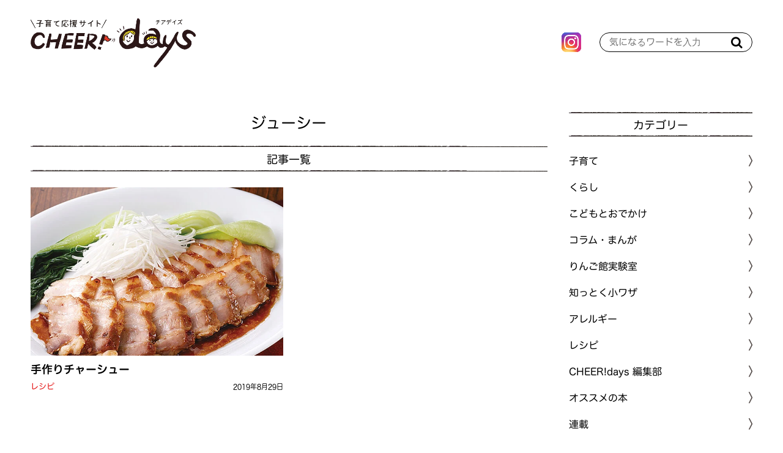

--- FILE ---
content_type: text/html; charset=utf-8
request_url: https://cheerdays.fcoop.or.jp/ranking-part?cat-name=
body_size: 6122
content:










  <!doctype html>
  <html>
    <head>
      <!-- headタグ内の上部に挿入されます -->
<!-- Google Tag Manager -->
<script>(function(w,d,s,l,i){w[l]=w[l]||[];w[l].push({'gtm.start':
new Date().getTime(),event:'gtm.js'});var f=d.getElementsByTagName(s)[0],
j=d.createElement(s),dl=l!='dataLayer'?'&l='+l:'';j.async=true;j.src=
'https://www.googletagmanager.com/gtm.js?id='+i+dl;f.parentNode.insertBefore(j,f);
})(window,document,'script','dataLayer','GTM-MXH8WC5');</script>
<!-- End Google Tag Manager -->
        
      <meta http-equiv="X-UA-Compatible" content="IE=edge">
      <meta charset="UTF-8">
      <meta name="viewport" content="width=device-width, initial-scale=1">
      <title>ランキングパート | 子育て応援サイト CHEER!days</title>
      
      <link href="https://cdn.clipkit.co/tenants/765/sites/favicons/000/000/001/square/958dd5ed-47bc-496d-b28a-5a19ccf7a57d.png?1583468273" rel="shortcut icon" type="image/vnd.microsoft.icon">
      <link rel="apple-touch-icon" href="https://cdn.clipkit.co/tenants/765/sites/touch_icons/000/000/001/square/af164533-932a-4748-bca4-d59de2fe7404.png?1583468273">

      <!--default-->
      <link rel="stylesheet" href="//maxcdn.bootstrapcdn.com/font-awesome/4.7.0/css/font-awesome.min.css">
      <link rel="stylesheet" media="screen" href="https://cdn.clipkit.co/clipkit/stylesheets/application-1.0.css">
      <!-- / default-->

      
      <link rel="stylesheet" href="https://cdn.clipkit.co/tenants/765/resources/assets/000/000/044/original/style.css?1680054160" media="all">
      <link rel="stylesheet" href="https://cdn.clipkit.co/tenants/765/resources/assets/000/000/041/original/article_item.css?1588213163" media="all">
      <link rel="stylesheet" href="https://cdn.clipkit.co/tenants/765/resources/assets/000/000/035/original/richtext.css?1620352739" media="all">
      <script src="https://cdn.clipkit.co/tenants/765/resources/assets/000/000/025/original/jquery-3.3.1.min.js?1583165919"></script>
        
      <!--国際化対応-->
      <script>
        var I18n = {};
      </script>
        
      
        
      <!-- Global site tag (gtag.js) - Google Analytics -->
<script async src="https://www.googletagmanager.com/gtag/js?id=UA-1300265-17"></script>
<script>
  window.dataLayer = window.dataLayer || [];
  function gtag(){dataLayer.push(arguments);}
  gtag('js', new Date());

  gtag('config', 'UA-1300265-17');
</script>


 <!--font -->
<script type="text/javascript" src="//typesquare.com/3/tsst/script/ja/typesquare.js?66973eb714b4463fb91a66b4ac1e02e5" charset="utf-8"></script>

    <meta name="robots" content="noindex,follow">
<meta name="csrf-param" content="authenticity_token" />
<meta name="csrf-token" content="6d0hhQQKFm6bBXw7AMds4ZTrMNrioxED__s0BDE4rbkktY8uCrrP8AlZ8-lT0C9Dv-Ow_sDoUqXgKWVwUFAkFg" /><script>window.routing_root_path = '';
window.site_name = 'media';
I18n.defaultLocale = 'ja';
I18n.locale = 'ja';</script></head>
	
    <body>
      <div id="fb-root"></div>
      <script async defer crossorigin="anonymous" src="https://connect.facebook.net/ja_JP/sdk.js#xfbml=1&version=v6.0"></script>
      
      <!-- bodyタグ内の上部に挿入されます -->
<!-- Google Tag Manager (noscript) -->
<noscript><iframe src="https://www.googletagmanager.com/ns.html?id=GTM-MXH8WC5"
height="0" width="0" style="display:none;visibility:hidden"></iframe></noscript>
<!-- End Google Tag Manager (noscript) -->

      <header id="header">

        <div class="container">
          <!--logo-->
          
            <span class="logo">
              <a href="/" class="hv"><img src="https://cdn.clipkit.co/tenants/765/sites/logos/000/000/001/original/9e60d356-05f7-447f-8267-ddcf6f51062f.png?1583607984" alt="子育て応援サイト CHEER!days"></a>
            </span>
          
              
          <ul class="sns">
            
            <li>
              <a href="https://www.instagram.com/fcoop_fukuoka/" target="_blank">
                <img src="https://cdn.clipkit.co/tenants/765/resources/assets/000/000/046/original/icon_insta.png?1583199212" alt="instagram">
              </a>
            </li>
          </ul>
          
          <!--search-->
          <form action="/search" role="search" class="search">
            <input type="text" placeholder="気になるワードを入力" name="q" value="">
            <button type="submit"><span class="fa fa-search text-muted"></span></button>
          </form>
        </div>

      </header>



      <!--------------------------------------------------------------------
      CONTENTS
      ---------------------------------------------------------------------->
      <!-- main -->
      <main id="main" role="main">
        
          <div class="container layout_2colums">
            <div class="left_column">	
              

<div id="ajax">
  
    
    
    
        <article>
        	  <a class="image hv" href="/serial/%E3%82%8A%E3%82%93%E3%81%94%E9%A4%A8%E5%AE%9F%E9%A8%93%E5%AE%A4/4GJAi">
        	    
          	    
          	      <img class="ofi" src="https://cdn.clipkit.co/tenants/765/articles/images/000/000/082/medium/b04e1659-fc97-4c96-aca8-debbb4f00020.jpg?1586872622" alt="残ったお鍋、翌日まで置いても大丈夫？" />
          	    
              
            	
            	
              
        	  </a>
        	
        	<div class="txt">
        		<h3 class="title">
        			<a href="/serial/%E3%82%8A%E3%82%93%E3%81%94%E9%A4%A8%E5%AE%9F%E9%A8%93%E5%AE%A4/4GJAi">残ったお鍋、翌日まで置いても大丈夫？</a>
        		</h3>
        		
        		
          		<div class="description">
          		  <p>鍋の菌事情①</p>
          		</div>
        		
        		
        		<div class="info">
        		    
                
                
                <span class="cat_name"><a href="/serial">連載</a></span>
                
                <time>2019年3月1日</time>
                
                
            
            
        		</div>
        	</div>
        </article>
    
        <article>
        	  <a class="image hv" href="/serial/D4ala">
        	    
          	    
          	      <img class="ofi" src="https://cdn.clipkit.co/tenants/765/articles/images/000/000/842/medium/d9726e22-8779-4c9c-b52e-6fba5674e5a4.jpg?1593741615" alt="カビが生えた部分を取り除けば食べても大丈夫？" />
          	    
              
            	
            	
              
        	  </a>
        	
        	<div class="txt">
        		<h3 class="title">
        			<a href="/serial/D4ala">カビが生えた部分を取り除けば食べても大丈夫？</a>
        		</h3>
        		
        		
          		<div class="description">
          		  <p></p>
          		</div>
        		
        		
        		<div class="info">
        		    
                
                
                <span class="cat_name"><a href="/serial">連載</a></span>
                
                <time>2019年1月9日</time>
                
                
            
            
        		</div>
        	</div>
        </article>
    
        <article>
        	  <a class="image hv" href="/go-out/PsiCo">
        	    
          	    
          	      <img class="ofi" src="https://cdn.clipkit.co/tenants/765/articles/images/000/006/097/medium/b1ba6f20-1e92-4126-a075-f02e4d5cdf80.jpg?1759716739" alt="【大任町】広ーい遊び場から天然温泉まで！ アミューズメントな道の駅・おおとう桜街道" />
          	    
              
            	
            	
              
        	  </a>
        	
        	<div class="txt">
        		<h3 class="title">
        			<a href="/go-out/PsiCo">【大任町】広ーい遊び場から天然温泉まで！ アミューズメントな道の駅・おおとう桜街道</a>
        		</h3>
        		
        		
          		<div class="description">
          		  <p></p>
          		</div>
        		
        		
        		<div class="info">
        		    
                
                
                <span class="cat_name"><a href="/go-out">こどもとおでかけ</a></span>
                
                <time>2025年10月15日</time>
                
                
            
            
        		</div>
        	</div>
        </article>
    
        <article>
        	  <a class="image hv" href="/serial/%E3%82%8A%E3%82%93%E3%81%94%E9%A4%A8%E5%AE%9F%E9%A8%93%E5%AE%A4/wldKo">
        	    
          	    
          	      <img class="ofi" src="https://cdn.clipkit.co/tenants/765/articles/images/000/000/083/medium/47abf8c0-890c-441c-aabd-2e921fbb9913.jpg?1586873145" alt="作り置きの鍋料理、再加熱したら大丈夫？" />
          	    
              
            	
            	
              
        	  </a>
        	
        	<div class="txt">
        		<h3 class="title">
        			<a href="/serial/%E3%82%8A%E3%82%93%E3%81%94%E9%A4%A8%E5%AE%9F%E9%A8%93%E5%AE%A4/wldKo">作り置きの鍋料理、再加熱したら大丈夫？</a>
        		</h3>
        		
        		
          		<div class="description">
          		  <p>鍋の菌事情②</p>
          		</div>
        		
        		
        		<div class="info">
        		    
                
                
                <span class="cat_name"><a href="/serial">連載</a></span>
                
                <time>2019年3月2日</time>
                
                
            
            
        		</div>
        	</div>
        </article>
    
        <article>
        	  <a class="image hv" href="/recipe/GcTmg">
        	    
          	    
          	      <img class="ofi" src="https://cdn.clipkit.co/tenants/765/articles/images/000/006/208/medium/1c9bbc83-1ff0-4e66-9998-731b868b463d.jpg?1762484290" alt="簡単で華やか♪クリスマスサイドメニューレシピ 10選" />
          	    
              
            	
            	
              
        	  </a>
        	
        	<div class="txt">
        		<h3 class="title">
        			<a href="/recipe/GcTmg">簡単で華やか♪クリスマスサイドメニューレシピ 10選</a>
        		</h3>
        		
        		
          		<div class="description">
          		  <p></p>
          		</div>
        		
        		
        		<div class="info">
        		    
                
                
                <span class="cat_name"><a href="/recipe">レシピ</a></span>
                
                <time>2025年12月10日</time>
                
                
            
            
        		</div>
        	</div>
        </article>
    
        
  
</div>

              
            </div>
            <div class="right_column">
              <aside id="aside">
  <section>
    <h3 class="title_01">カテゴリー</h3>
    <div class="cat_list_01">
      <ul class="menu">
        
        
          
          	<li class="menu__item">
          	  
              
          	  
          	  
    						<a href="/childcare">
    							<span>子育て</span>
    						</a>
    						
  						
  					</li>
					
        
          
          	<li class="menu__item">
          	  
              
          	  
          	  
    						<a href="/living">
    							<span>くらし</span>
    						</a>
    						
  						
  					</li>
					
        
          
          	<li class="menu__item">
          	  
              
          	  
          	  
    						<a href="/go-out">
    							<span>こどもとおでかけ</span>
    						</a>
    						
  						
  					</li>
					
        
          
          	<li class="menu__item">
          	  
              
          	  
          	  
    						<a href="/column">
    							<span>コラム・まんが</span>
    						</a>
    						
  						
  					</li>
					
        
          
          	<li class="menu__item">
          	  
              
          	  
          	  
    						<a href="/laboratory">
    							<span>りんご館実験室</span>
    						</a>
    						
  						
  					</li>
					
        
          
          	<li class="menu__item">
          	  
              
          	  
          	  
    						<a href="/tips">
    							<span>知っとく小ワザ</span>
    						</a>
    						
  						
  					</li>
					
        
          
          	<li class="menu__item">
          	  
              
          	  
          	  
    						<a href="/allergy">
    							<span>アレルギー</span>
    						</a>
    						
  						
  					</li>
					
        
          
          	<li class="menu__item">
          	  
              
          	  
          	  
    						<a href="/recipe">
    							<span>レシピ</span>
    						</a>
    						
  						
  					</li>
					
        
          
          	<li class="menu__item">
          	  
              
          	  
          	  
    						<a href="/cheer-days-editors">
    							<span>CHEER!days 編集部</span>
    						</a>
    						
  						
  					</li>
					
        
          
          	<li class="menu__item">
          	  
              
          	  
          	  
    						<a href="/book">
    							<span>オススメの本</span>
    						</a>
    						
  						
  					</li>
					
        
          
          	<li class="menu__item">
          	  
              
          	  
          	  
            	  <a class="menu__item__link js-menu__item__link" href="">連載</a>
                <ul class="submenu">
                  
                    <li class="submenu__item">
                      <a href="/serial/%E3%81%91%E3%82%93%E3%81%A1%E3%82%83%E3%82%93%E5%85%88%E7%94%9F%E3%81%AE%E3%81%8A%E3%82%84%E3%81%95%E3%81%84%E7%9F%A5%E6%81%B5%E8%A2%8B"><span>けんちゃん先生のおやさい知恵袋</span></a>
                    </li>
                  
                    <li class="submenu__item">
                      <a href="/serial/maruiko%E3%82%AB%E3%83%AC%E3%83%B3%E3%83%80%E3%83%BC"><span>maruikoカレンダー</span></a>
                    </li>
                  
                    <li class="submenu__item">
                      <a href="/serial/%E3%82%8A%E3%82%93%E3%81%94%E9%A4%A8%E5%AE%9F%E9%A8%93%E5%AE%A4"><span>りんご館実験室</span></a>
                    </li>
                  
                    <li class="submenu__item">
                      <a href="/serial/%E3%81%8F%E3%82%89%E3%81%97%E3%81%AE%E3%81%B8%E3%81%87%E3%80%9C"><span>くらしのへぇ〜</span></a>
                    </li>
                  
                    <li class="submenu__item">
                      <a href="/serial/%E5%AD%90%E8%82%B2%E3%81%A6%E3%83%AC%E3%82%B7%E3%83%94"><span>すくすく子育てレシピ</span></a>
                    </li>
                  
                    <li class="submenu__item">
                      <a href="/serial/creative"><span>ツクリエイティブ</span></a>
                    </li>
                  
                    <li class="submenu__item">
                      <a href="/serial/%E3%81%AE%E3%82%93%E3%81%A1%E3%82%83%E3%82%93%E3%81%AE%E3%81%A6%E3%81%8F%E3%81%A6%E3%81%8F%E6%97%85"><span>のんちゃんのてくてく旅</span></a>
                    </li>
                  
                    <li class="submenu__item">
                      <a href="/serial/%E7%A6%8F%E5%B2%A1%E5%B8%82%E3%81%AE%E9%9A%85%E3%81%A3%E3%81%93%E3%81%A7%E5%A7%89%E5%A6%B9%E3%82%92%E8%82%B2%E3%81%A6%E3%81%A6%E3%81%BE%E3%81%99"><span>福岡市の隅っこで姉妹を育ててます</span></a>
                    </li>
                  
                    <li class="submenu__item">
                      <a href="/serial/%E3%82%80%E3%81%8B%E3%81%97%E5%AD%90%E3%81%A9%E3%82%82%E3%81%A0%E3%81%A3%E3%81%9F%E3%81%82%E3%81%AA%E3%81%9F%E3%81%B8"><span>むかし子どもだったあなたへ</span></a>
                    </li>
                  
                    <li class="submenu__item">
                      <a href="/serial/akomama"><span>あこママのノンストップ子育て</span></a>
                    </li>
                  
                    <li class="submenu__item">
                      <a href="/serial/%E3%82%A2%E3%83%AC%E3%83%AB%E3%82%AE%E3%83%BC%E3%81%82%E3%82%8C%E3%81%93%E3%82%8C"><span>アレルギーあれこれ</span></a>
                    </li>
                  
                    <li class="submenu__item">
                      <a href="/serial/%E7%B7%A8%E9%9B%86%E9%83%A8%E3%82%B9%E3%82%BF%E3%83%83%E3%83%95%E3%81%AE%E3%81%93%E3%82%8C%E3%82%84%E3%81%A3%E3%81%A6%E3%81%BF%E3%81%9F"><span>編集部スタッフのこれやってみた</span></a>
                    </li>
                  
                    <li class="submenu__item">
                      <a href="/serial/%E9%87%8E%E5%8F%A3%E5%85%88%E7%94%9F%E3%81%AE%E5%AD%90%E8%82%B2%E3%81%A6%E3%81%8A%E6%82%A9%E3%81%BF%E7%9B%B8%E8%AB%87%E5%AE%A4"><span>野口先生の子育てお悩み相談室</span></a>
                    </li>
                  
                    <li class="submenu__item">
                      <a href="/serial/%E3%83%A1%E3%82%AC%E3%83%8D%E7%88%B6%E3%81%A1%E3%82%83%E3%82%93%E3%83%93%E3%82%AF%E3%83%93%E3%82%AF%E6%97%A5%E8%A8%98"><span>メガネ父ちゃんビクビク日記</span></a>
                    </li>
                  
                    <li class="submenu__item">
                      <a href="/serial/%E3%83%8F%E3%83%AB%E3%83%91%E3%83%91%E3%81%AE%E5%AD%90%E8%82%B2%E3%81%A6%E3%81%AF%E3%82%A2%E3%83%89%E3%83%AA%E3%83%96%E3%81%A0%E3%82%89%E3%81%91"><span>ハルパパの子育てはアドリブだらけ</span></a>
                    </li>
                  
                </ul>
                
          	  
  					</li>
					
        
          
          	<li class="menu__item">
          	  
              
          	  
          	  
    						<a href="/character">
    							<span>チアちゃん&amp;デイズくんの部屋</span>
    						</a>
    						
  						
  					</li>
					
        
          
        
          
          	<li class="menu__item">
          	  
              
          	  
          	  
            	  <a class="menu__item__link js-menu__item__link" href="">月齢別子育てQ&amp;A</a>
                <ul class="submenu">
                  
                    <li class="submenu__item">
                      <a href="/getsureiqa/0%EF%BD%9E4%E3%82%AB%E6%9C%88"><span>0～4カ月</span></a>
                    </li>
                  
                    <li class="submenu__item">
                      <a href="/getsureiqa/5%EF%BD%9E6%E3%82%AB%E6%9C%88"><span>5～6カ月</span></a>
                    </li>
                  
                    <li class="submenu__item">
                      <a href="/getsureiqa/7%EF%BD%9E11%E3%82%AB%E6%9C%88"><span>7～11カ月</span></a>
                    </li>
                  
                    <li class="submenu__item">
                      <a href="/getsureiqa/1%E6%AD%B3%EF%BD%9E"><span>1歳～</span></a>
                    </li>
                  
                    <li class="submenu__item">
                      <a href="/getsureiqa/%E3%83%9E%E3%83%9E%E3%81%AE%E3%81%93%E3%81%A8"><span>ママのこと</span></a>
                    </li>
                  
                </ul>
                
          	  
  					</li>
					
        
        
      </ul>
    </div>
  </section>
  
  <section>
    <h3 class="title_01">記事検索</h3>
    <div class="search-form">
      <!--serch-->
      <form action="/search" role="search" class="search">
        <input type="text" placeholder="気になるワードを入力" name="q" value="">
        <button type="submit"><span class="fa fa-search text-muted"></span></button>
      </form>
    </div>
    
    <div class="tag_list_01">
      <ul>
        
       	
        		<li>
						<a href="/tags/%E3%83%81%E3%83%BC%E3%82%BA">
							<span>＊チーズ</span>
						</a>
					</li>
        
        		<li>
						<a href="/tags/%E3%83%97%E3%83%AC%E3%82%BC%E3%83%B3%E3%83%88">
							<span>＊プレゼント</span>
						</a>
					</li>
        
        		<li>
						<a href="/tags/%E7%A6%8F%E5%B2%A1">
							<span>＊福岡</span>
						</a>
					</li>
        
        		<li>
						<a href="/tags/%E3%82%AF%E3%83%AA%E3%83%BC%E3%83%A0%E3%83%81%E3%83%BC%E3%82%BA">
							<span>＊クリームチーズ</span>
						</a>
					</li>
        
        		<li>
						<a href="/tags/%E7%B0%A1%E5%8D%98%E3%83%AC%E3%82%B7%E3%83%94">
							<span>＊簡単レシピ</span>
						</a>
					</li>
        
        		<li>
						<a href="/tags/%E3%82%B9%E3%82%A4%E3%83%BC%E3%83%84">
							<span>＊スイーツ</span>
						</a>
					</li>
        
        		<li>
						<a href="/tags/%E3%83%9B%E3%83%83%E3%83%88%E3%82%B1%E3%83%BC%E3%82%AD%E3%83%9F%E3%83%83%E3%82%AF%E3%82%B9">
							<span>＊ホットケーキミックス</span>
						</a>
					</li>
        
        		<li>
						<a href="/tags/%E7%AF%80%E7%B4%84%E3%83%AC%E3%82%B7%E3%83%94">
							<span>＊節約レシピ</span>
						</a>
					</li>
        
        		<li>
						<a href="/tags/%E3%81%8A%E3%82%82%E3%81%A6%E3%81%AA%E3%81%97%E6%96%99%E7%90%86">
							<span>＊おもてなし料理</span>
						</a>
					</li>
        
        		<li>
						<a href="/tags/%E6%99%82%E7%9F%AD%E3%83%AC%E3%82%B7%E3%83%94">
							<span>＊時短レシピ</span>
						</a>
					</li>
        
        		<li>
						<a href="/tags/%E3%81%A8%E3%82%8D%E3%81%BF%E3%81%A1%E3%82%83%E3%82%93">
							<span>＊とろみちゃん</span>
						</a>
					</li>
        
        		<li>
						<a href="/tags/%E3%81%8F%E3%81%A0%E3%82%82%E3%81%AE%E7%9F%A5%E6%81%B5%E8%A2%8B">
							<span>＊くだもの知恵袋</span>
						</a>
					</li>
        
        		<li>
						<a href="/tags/%E3%82%AD%E3%83%A3%E3%83%99%E3%83%84">
							<span>＊キャベツ</span>
						</a>
					</li>
        
        		<li>
						<a href="/tags/%E6%89%8B%E6%B4%97%E3%81%84">
							<span>＊手洗い</span>
						</a>
					</li>
        
        		<li>
						<a href="/tags/%E3%81%AB%E3%82%93%E3%81%AB%E3%81%8F">
							<span>＊にんにく</span>
						</a>
					</li>
        
        		<li>
						<a href="/tags/%E3%81%AA%E3%81%99">
							<span>＊なす</span>
						</a>
					</li>
        
        		<li>
						<a href="/tags/%E3%83%88%E3%83%9E%E3%83%88">
							<span>＊トマト</span>
						</a>
					</li>
        
        		<li>
						<a href="/tags/%E3%82%8A%E3%82%93%E3%81%94%E9%A4%A8">
							<span>＊りんご館</span>
						</a>
					</li>
        
        		<li>
						<a href="/tags/%E3%81%9F%E3%81%BE%E3%81%AD%E3%81%8E">
							<span>＊たまねぎ</span>
						</a>
					</li>
        
        		<li>
						<a href="/tags/%E4%BA%BA%E5%8F%82">
							<span>＊人参</span>
						</a>
					</li>
        
      </ul>
    </div>
  </section>
  
  <section> 
    <h3 class="title_01">人気記事</h3>
    <div id="ajax-box" class="article_list_01 ranking" data-cat-name="">
			 
		</div>
	</section>
	
  <section>
    <h3 class="title_01">連載記事</h3>
    <div class="series_list"> 
      <ul class="series clearfix">
        
          
        
          
        
          
        
          
        
          
        
          
        
          
        
          
        
          
        
          
        
          
            
              <li>
                <a href="https://cheerdays.fcoop.or.jp/serial/%E3%81%91%E3%82%93%E3%81%A1%E3%82%83%E3%82%93%E5%85%88%E7%94%9F%E3%81%AE%E3%81%8A%E3%82%84%E3%81%95%E3%81%84%E7%9F%A5%E6%81%B5%E8%A2%8B">
                  <img src="https://cdn.clipkit.co/tenants/765/categories/images/000/000/023/large/494e3ad4-cfb6-4cc9-a2f9-b54d9b682939.jpg?1743991414" alt="けんちゃん先生のおやさい知恵袋">
                </a>
              </li>
            
              <li>
                <a href="https://cheerdays.fcoop.or.jp/serial/maruiko%E3%82%AB%E3%83%AC%E3%83%B3%E3%83%80%E3%83%BC">
                  <img src="https://cdn.clipkit.co/tenants/765/categories/images/000/000/035/large/4522ef86-5cea-42a2-ab14-9c73fd887fa2.jpg?1586332800" alt="maruikoカレンダー">
                </a>
              </li>
            
              <li>
                <a href="https://cheerdays.fcoop.or.jp/serial/%E3%82%8A%E3%82%93%E3%81%94%E9%A4%A8%E5%AE%9F%E9%A8%93%E5%AE%A4">
                  <img src="https://cdn.clipkit.co/tenants/765/categories/images/000/000/025/large/493972b5-d1c7-410d-9ff2-6dcaa3562506.jpg?1720680018" alt="りんご館実験室">
                </a>
              </li>
            
              <li>
                <a href="https://cheerdays.fcoop.or.jp/serial/%E3%81%8F%E3%82%89%E3%81%97%E3%81%AE%E3%81%B8%E3%81%87%E3%80%9C">
                  <img src="https://cdn.clipkit.co/tenants/765/categories/images/000/000/027/large/a2015ced-7de2-4dc3-b481-7dd3a0941247.jpg?1585129852" alt="くらしのへぇ〜">
                </a>
              </li>
            
              <li>
                <a href="https://cheerdays.fcoop.or.jp/serial/%E5%AD%90%E8%82%B2%E3%81%A6%E3%83%AC%E3%82%B7%E3%83%94">
                  <img src="https://cdn.clipkit.co/tenants/765/categories/images/000/000/028/large/8408a1a4-5181-46b0-84c7-b517792e6d47.jpg?1585129892" alt="すくすく子育てレシピ">
                </a>
              </li>
            
              <li>
                <a href="https://cheerdays.fcoop.or.jp/serial/creative">
                  <img src="https://cdn.clipkit.co/tenants/765/categories/images/000/000/054/large/3590ed81-af4a-4999-89ec-4dd511686d0e.jpg?1720680374" alt="ツクリエイティブ">
                </a>
              </li>
            
            
      </ul>
		</div>
  </section>
	
  <section>
    <h3 class="title_01">Information</h3>
    <div class="info_list"> 
			<ul>
			  <li><a href="https://cheerdays.fcoop.or.jp/about">CHEER!days とは</a></li>
<li><a href="//www.fcoop.or.jp/about/index.html" target="_blank">組織情報</a></li>
<li><a href="https://cheerdays.fcoop.or.jp/contact">お問い合わせ</a></li>
<li><a href="//www.fcoop.or.jp/about/compliance/privacy/" target="_blank">個人情報保護について</a></li>
			</ul> 
		</div>
  </section>
  
  <section>
    <div class="banners">
      
			<ul>
			  
			    <li>
			      <a href="http://www.fcoop.or.jp/about/welcome/kids/index.html" target="_blank">
			        <img src="https://cdn.clipkit.co/tenants/765/articles/images/000/000/035/large/ab59d60b-6f3f-41db-955e-8054c66355d9.jpg?1751334013">
			      </a>
			    </li>
			  
			    <li>
			      <a href="https://www.tnc.co.jp/hajimetebako/" target="_blank">
			        <img src="https://cdn.clipkit.co/tenants/765/articles/images/000/000/034/large/d70c17c5-9a67-4be2-88bd-6bfcfe0b92b9.png?1585797880">
			      </a>
			    </li>
			  
			    <li>
			      <a href="https://coop-sateto.jp/recipe/" target="_blank">
			        <img src="https://cdn.clipkit.co/tenants/765/articles/images/000/000/033/large/0886a4ab-781b-47fc-8d3c-af203a571c77.jpg?1665554305">
			      </a>
			    </li>
			  
			</ul> 
		</div>
  </section>

</aside>

            </div>	
          </div>
        
      </main><!-- / main -->
        
      <!--------------------------------------------------------------------
      FOOTER
      ---------------------------------------------------------------------->
      <footer id="footer">
        <div id="backtop">
          <a href="#">TOP</a>
        </div>

        <div class="navi">
          <span class="logo">
            <a href="/">
              <img src="https://cdn.clipkit.co/tenants/765/sites/logos/000/000/001/original/9e60d356-05f7-447f-8267-ddcf6f51062f.png?1583607984" alt="子育て応援サイト CHEER!days">
            </a>
          </span>
          
          <ul>
            <li><a href="https://cheerdays.fcoop.or.jp/">HOME</a></li>
            <li><a href="https://cheerdays.fcoop.or.jp/about">CHEER!days とは</a></li>
<li><a href="//www.fcoop.or.jp/about/index.html" target="_blank">組織情報</a></li>
<li><a href="https://cheerdays.fcoop.or.jp/contact">お問い合わせ</a></li>
<li><a href="//www.fcoop.or.jp/about/compliance/privacy/" target="_blank">個人情報保護について</a></li>
          </ul>
        </div>
          
        <div class="fcoop">
          <span class="logo">
            <img src="https://cdn.clipkit.co/tenants/765/resources/assets/000/000/048/original/img_logo_fcoop.png?1583204252" alt="FCO・OP">
          </span>
        </div>
        
    

      </footer>

      <!--default-->
      <script src="https://cdn.clipkit.co/clipkit/javascripts/application-1.0.js" async></script>
      <!-- / default-->

      <script src="https://cdn.clipkit.co/tenants/765/resources/assets/000/000/042/original/ofi.min.js?1583165922"></script>
      <script src="https://cdn.clipkit.co/tenants/765/resources/assets/000/000/028/original/imagesloaded.pkgd.min.js?1583165920"></script>
      <script src="https://cdn.clipkit.co/tenants/765/resources/assets/000/000/038/original/slick.min.js?1583165922"></script>
      <script src="https://cdn.clipkit.co/tenants/765/resources/assets/000/000/027/original/behavior.js?1617093573"></script>
      
      <!-- bodyタグ内の下部に挿入されます -->

        
    <script src="//cdn.clipkit.co/clipkit_assets/beacon-414f23f8ff2b763f9a6861cc093f7ad22529a6ba44cd8cf474410fb416eaa182.js" async="async" id="clipkit-beacon" data-page-id="" data-domain="cheerdays.fcoop.or.jp" data-url="/ranking-part?cat-name=" data-href="https://cheerdays.fcoop.or.jp/media/beacon"></script><script async="async" data-label="saas" src="//b.clipkit.co/"></script>

<!--Clipkit(R) v14.22.12-20260113 Copyright (C) 2026 VECTOR Inc.-->

</body>
  </html>




--- FILE ---
content_type: application/javascript
request_url: https://cdn.clipkit.co/tenants/765/resources/assets/000/000/027/original/behavior.js?1617093573
body_size: 892
content:
//-----------------------------------------------------
//category list
//-----------------------------------------------------
$(function(){
  $('.js-menu__item__link').each(function(){
    $(this).on('click',function(){
      $(this).toggleClass('open')
      $("+.submenu",this).slideToggle();
      return false;
    });
  });
});

//------------------------------------------------------
//backtop
//------------------------------------------------------

$(function() {
	
	'use strict';
    let backtop = $('#backtop');
	let backtop_btn = backtop.find('a');
	backtop_btn.hide();
	
	$(window).scroll(function () {
		
		if ($(this).scrollTop() > 100) {
            backtop_btn.stop().fadeIn();
		} else {
            backtop_btn.stop().fadeOut();
		}
    });
	
    backtop_btn.click(function() {
        $('body,html').animate({
            scrollTop: 0,
        }, 500);
        

        return false;
    });

});

//------------------------------------------------------
//ページ内リンクのスムーススクロール
//------------------------------------------------------ 

$(function() {
    'use strict';
    // Scroll
    $("a[href^='#']").click(function() {
        let speed = 500;
        let href = $(this).attr("href");
        let target = $(href === "#" || href === "" ? 'html' : href);
		let header_height = $('#header').outerHeight() +20;
        let position = target.offset().top - header_height;
        $("html, body").animate({
            scrollTop: position
        }, speed, "swing");
        return false;
    });

});

//------------------------------------------------------
//ページ内リンクのスムーススクロール
//------------------------------------------------------ 

$(function () {
	
	'use strict';
    let $top_pickup_articles = $(document.getElementById('top_pickup_articles'));
    
    if( !$top_pickup_articles.length ){
        return;
    }
    
    let $carousel = $top_pickup_articles.find('.carousel');
    let $articles = $carousel.find('.articles');
    let $article_list = $carousel.find('.article_list');
    let $loader = $carousel.find('.loader');
  
    let $article_clone = $articles.find('article').clone();
    $article_clone.appendTo( $article_list );
    
    
    $articles.imagesLoaded( function() {
        
        $articles.on('init', function(){
            $( $article_list.find('article')[0] ).addClass('selected');
            $loader.delay(1000).fadeOut();
        });
        $articles.slick({
            arrows: true,
            dots: false,
            infinite: true,
            fade: false,
            autoplay: true,
            autoplaySpeed: 5000,
            speed: 500,
            pauseOnFocus: true,
        });
        $articles.on('beforeChange', function(event, slick, currentSlide, nextSlide){
            $article_list.find('article').removeClass('selected');
            $article_list.find('article').eq( nextSlide ).addClass('selected');
        });
     
    });
});

//------------------------------------------------------
//ranking-part
//------------------------------------------------------
$(function() {
  $.ajax('/ranking-part', {
    timeout : 0, // 0 ms
    contentType: 'application/xhtml+xml',
    datatype : 'html',
    data : {
      'cat-name' : $('#ajax-box').data('cat-name')
    },
  }).then(function(data){
    var out_html = $($.parseHTML(data));//parse
    var parts_content = out_html.filter('#ajax')[0];
    if (!parts_content) {
      parts_content = out_html.find('#ajax')[0];  
    }
    $('#ajax-box').empty().append(parts_content.innerHTML);//insert
  },function(jqXHR, textStatus) {
    if(textStatus!=="success") {
      var txt = "<p>textStatus:"+ textStatus + "</p>" +
                "<p>status:"+ jqXHR.status + "</p>" +
                "<p>responseText : </p><div>" + jqXHR.responseText +
                "</div>";
      $('#ajax-box').html(txt);
    }
  });
});


//------------------------------------------------------
//object-fitをie、edgeにも適用させる
//------------------------------------------------------ 

$(function () {
	'use strict';
	/*global objectFitImages*/
    objectFitImages( 'img.ofi' );
});
